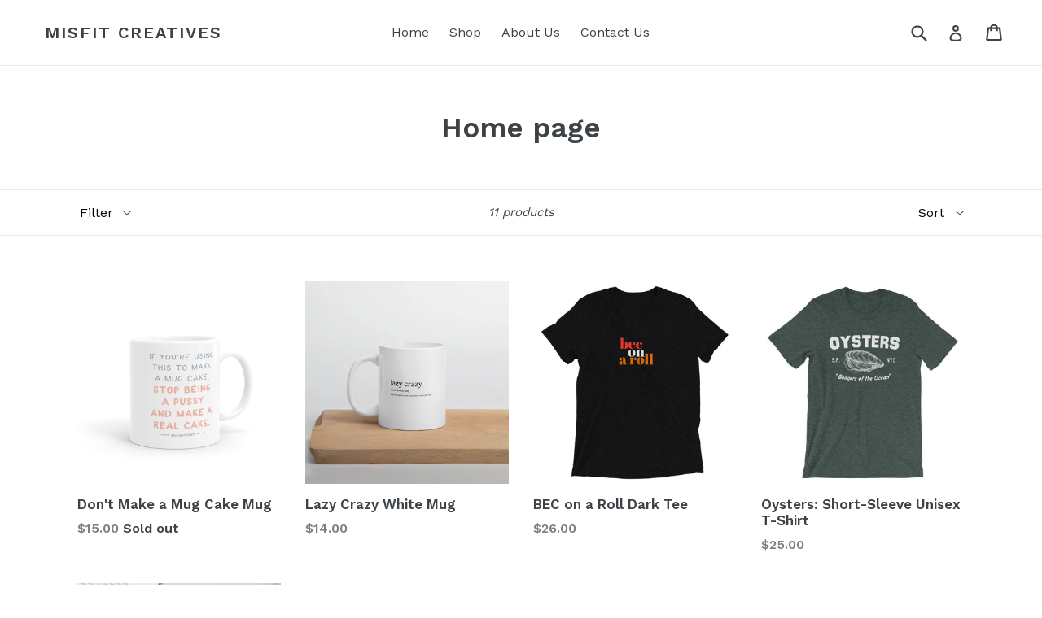

--- FILE ---
content_type: text/html; charset=utf-8
request_url: https://shop.misfitcreatives.com/collections/frontpage
body_size: 17099
content:
<!doctype html>
<!--[if IE 9]> <html class="ie9 no-js" lang="en"> <![endif]-->
<!--[if (gt IE 9)|!(IE)]><!--> <html class="no-js" lang="en"> <!--<![endif]-->
<head>
  <meta charset="utf-8">
  <meta http-equiv="X-UA-Compatible" content="IE=edge,chrome=1">
  <meta name="viewport" content="width=device-width,initial-scale=1">
  <meta name="theme-color" content="#7796a8">
  <link rel="canonical" href="https://shop.misfitcreatives.com/collections/frontpage">

  

  
  <title>
    Home page
    
    
    
      &ndash; Misfit Creatives
    
  </title>

  

  <!-- /snippets/social-meta-tags.liquid -->




<meta property="og:site_name" content="Misfit Creatives">
<meta property="og:url" content="https://shop.misfitcreatives.com/collections/frontpage">
<meta property="og:title" content="Home page">
<meta property="og:type" content="product.group">
<meta property="og:description" content="Caption templates, hooks, CTA's, and more content helpers. And some funny merch. ">





<meta name="twitter:card" content="summary_large_image">
<meta name="twitter:title" content="Home page">
<meta name="twitter:description" content="Caption templates, hooks, CTA's, and more content helpers. And some funny merch. ">


  <link href="//shop.misfitcreatives.com/cdn/shop/t/1/assets/theme.scss.css?v=53584845972344632911696379300" rel="stylesheet" type="text/css" media="all" />
  

  <link href="//fonts.googleapis.com/css?family=Work+Sans:400,700" rel="stylesheet" type="text/css" media="all" />


  

    <link href="//fonts.googleapis.com/css?family=Work+Sans:600" rel="stylesheet" type="text/css" media="all" />
  



  <script>
    var theme = {
      strings: {
        addToCart: "Add to cart",
        soldOut: "Sold out",
        unavailable: "Unavailable",
        showMore: "Show More",
        showLess: "Show Less",
        addressError: "Error looking up that address",
        addressNoResults: "No results for that address",
        addressQueryLimit: "You have exceeded the Google API usage limit. Consider upgrading to a \u003ca href=\"https:\/\/developers.google.com\/maps\/premium\/usage-limits\"\u003ePremium Plan\u003c\/a\u003e.",
        authError: "There was a problem authenticating your Google Maps account."
      },
      moneyFormat: "${{amount}}"
    }

    document.documentElement.className = document.documentElement.className.replace('no-js', 'js');
  </script>

  <!--[if (lte IE 9) ]><script src="//shop.misfitcreatives.com/cdn/shop/t/1/assets/match-media.min.js?v=22265819453975888031521030166" type="text/javascript"></script><![endif]-->

  

  <!--[if (gt IE 9)|!(IE)]><!--><script src="//shop.misfitcreatives.com/cdn/shop/t/1/assets/lazysizes.js?v=68441465964607740661521030166" async="async"></script><!--<![endif]-->
  <!--[if lte IE 9]><script src="//shop.misfitcreatives.com/cdn/shop/t/1/assets/lazysizes.min.js?v=11"></script><![endif]-->

  <!--[if (gt IE 9)|!(IE)]><!--><script src="//shop.misfitcreatives.com/cdn/shop/t/1/assets/vendor.js?v=136118274122071307521521030167" defer="defer"></script><!--<![endif]-->
  <!--[if lte IE 9]><script src="//shop.misfitcreatives.com/cdn/shop/t/1/assets/vendor.js?v=136118274122071307521521030167"></script><![endif]-->

  <!--[if (gt IE 9)|!(IE)]><!--><script src="//shop.misfitcreatives.com/cdn/shop/t/1/assets/theme.js?v=175072609754299674291521793043" defer="defer"></script><!--<![endif]-->
  <!--[if lte IE 9]><script src="//shop.misfitcreatives.com/cdn/shop/t/1/assets/theme.js?v=175072609754299674291521793043"></script><![endif]-->

  <script>window.performance && window.performance.mark && window.performance.mark('shopify.content_for_header.start');</script><meta id="shopify-digital-wallet" name="shopify-digital-wallet" content="/1207861306/digital_wallets/dialog">
<meta name="shopify-checkout-api-token" content="6d4cacd01c566280c8a5164e1e6a5805">
<meta id="in-context-paypal-metadata" data-shop-id="1207861306" data-venmo-supported="true" data-environment="production" data-locale="en_US" data-paypal-v4="true" data-currency="USD">
<link rel="alternate" type="application/atom+xml" title="Feed" href="/collections/frontpage.atom" />
<link rel="next" href="/collections/frontpage?page=2">
<link rel="alternate" type="application/json+oembed" href="https://shop.misfitcreatives.com/collections/frontpage.oembed">
<script async="async" src="/checkouts/internal/preloads.js?locale=en-US"></script>
<link rel="preconnect" href="https://shop.app" crossorigin="anonymous">
<script async="async" src="https://shop.app/checkouts/internal/preloads.js?locale=en-US&shop_id=1207861306" crossorigin="anonymous"></script>
<script id="apple-pay-shop-capabilities" type="application/json">{"shopId":1207861306,"countryCode":"US","currencyCode":"USD","merchantCapabilities":["supports3DS"],"merchantId":"gid:\/\/shopify\/Shop\/1207861306","merchantName":"Misfit Creatives","requiredBillingContactFields":["postalAddress","email"],"requiredShippingContactFields":["postalAddress","email"],"shippingType":"shipping","supportedNetworks":["visa","masterCard","amex","discover","elo","jcb"],"total":{"type":"pending","label":"Misfit Creatives","amount":"1.00"},"shopifyPaymentsEnabled":true,"supportsSubscriptions":true}</script>
<script id="shopify-features" type="application/json">{"accessToken":"6d4cacd01c566280c8a5164e1e6a5805","betas":["rich-media-storefront-analytics"],"domain":"shop.misfitcreatives.com","predictiveSearch":true,"shopId":1207861306,"locale":"en"}</script>
<script>var Shopify = Shopify || {};
Shopify.shop = "skinnypig.myshopify.com";
Shopify.locale = "en";
Shopify.currency = {"active":"USD","rate":"1.0"};
Shopify.country = "US";
Shopify.theme = {"name":"Debut","id":12452331578,"schema_name":"Debut","schema_version":"2.2.1","theme_store_id":796,"role":"main"};
Shopify.theme.handle = "null";
Shopify.theme.style = {"id":null,"handle":null};
Shopify.cdnHost = "shop.misfitcreatives.com/cdn";
Shopify.routes = Shopify.routes || {};
Shopify.routes.root = "/";</script>
<script type="module">!function(o){(o.Shopify=o.Shopify||{}).modules=!0}(window);</script>
<script>!function(o){function n(){var o=[];function n(){o.push(Array.prototype.slice.apply(arguments))}return n.q=o,n}var t=o.Shopify=o.Shopify||{};t.loadFeatures=n(),t.autoloadFeatures=n()}(window);</script>
<script>
  window.ShopifyPay = window.ShopifyPay || {};
  window.ShopifyPay.apiHost = "shop.app\/pay";
  window.ShopifyPay.redirectState = null;
</script>
<script id="shop-js-analytics" type="application/json">{"pageType":"collection"}</script>
<script defer="defer" async type="module" src="//shop.misfitcreatives.com/cdn/shopifycloud/shop-js/modules/v2/client.init-shop-cart-sync_WVOgQShq.en.esm.js"></script>
<script defer="defer" async type="module" src="//shop.misfitcreatives.com/cdn/shopifycloud/shop-js/modules/v2/chunk.common_C_13GLB1.esm.js"></script>
<script defer="defer" async type="module" src="//shop.misfitcreatives.com/cdn/shopifycloud/shop-js/modules/v2/chunk.modal_CLfMGd0m.esm.js"></script>
<script type="module">
  await import("//shop.misfitcreatives.com/cdn/shopifycloud/shop-js/modules/v2/client.init-shop-cart-sync_WVOgQShq.en.esm.js");
await import("//shop.misfitcreatives.com/cdn/shopifycloud/shop-js/modules/v2/chunk.common_C_13GLB1.esm.js");
await import("//shop.misfitcreatives.com/cdn/shopifycloud/shop-js/modules/v2/chunk.modal_CLfMGd0m.esm.js");

  window.Shopify.SignInWithShop?.initShopCartSync?.({"fedCMEnabled":true,"windoidEnabled":true});

</script>
<script>
  window.Shopify = window.Shopify || {};
  if (!window.Shopify.featureAssets) window.Shopify.featureAssets = {};
  window.Shopify.featureAssets['shop-js'] = {"shop-cart-sync":["modules/v2/client.shop-cart-sync_DuR37GeY.en.esm.js","modules/v2/chunk.common_C_13GLB1.esm.js","modules/v2/chunk.modal_CLfMGd0m.esm.js"],"init-fed-cm":["modules/v2/client.init-fed-cm_BucUoe6W.en.esm.js","modules/v2/chunk.common_C_13GLB1.esm.js","modules/v2/chunk.modal_CLfMGd0m.esm.js"],"shop-toast-manager":["modules/v2/client.shop-toast-manager_B0JfrpKj.en.esm.js","modules/v2/chunk.common_C_13GLB1.esm.js","modules/v2/chunk.modal_CLfMGd0m.esm.js"],"init-shop-cart-sync":["modules/v2/client.init-shop-cart-sync_WVOgQShq.en.esm.js","modules/v2/chunk.common_C_13GLB1.esm.js","modules/v2/chunk.modal_CLfMGd0m.esm.js"],"shop-button":["modules/v2/client.shop-button_B_U3bv27.en.esm.js","modules/v2/chunk.common_C_13GLB1.esm.js","modules/v2/chunk.modal_CLfMGd0m.esm.js"],"init-windoid":["modules/v2/client.init-windoid_DuP9q_di.en.esm.js","modules/v2/chunk.common_C_13GLB1.esm.js","modules/v2/chunk.modal_CLfMGd0m.esm.js"],"shop-cash-offers":["modules/v2/client.shop-cash-offers_BmULhtno.en.esm.js","modules/v2/chunk.common_C_13GLB1.esm.js","modules/v2/chunk.modal_CLfMGd0m.esm.js"],"pay-button":["modules/v2/client.pay-button_CrPSEbOK.en.esm.js","modules/v2/chunk.common_C_13GLB1.esm.js","modules/v2/chunk.modal_CLfMGd0m.esm.js"],"init-customer-accounts":["modules/v2/client.init-customer-accounts_jNk9cPYQ.en.esm.js","modules/v2/client.shop-login-button_DJ5ldayH.en.esm.js","modules/v2/chunk.common_C_13GLB1.esm.js","modules/v2/chunk.modal_CLfMGd0m.esm.js"],"avatar":["modules/v2/client.avatar_BTnouDA3.en.esm.js"],"checkout-modal":["modules/v2/client.checkout-modal_pBPyh9w8.en.esm.js","modules/v2/chunk.common_C_13GLB1.esm.js","modules/v2/chunk.modal_CLfMGd0m.esm.js"],"init-shop-for-new-customer-accounts":["modules/v2/client.init-shop-for-new-customer-accounts_BUoCy7a5.en.esm.js","modules/v2/client.shop-login-button_DJ5ldayH.en.esm.js","modules/v2/chunk.common_C_13GLB1.esm.js","modules/v2/chunk.modal_CLfMGd0m.esm.js"],"init-customer-accounts-sign-up":["modules/v2/client.init-customer-accounts-sign-up_CnczCz9H.en.esm.js","modules/v2/client.shop-login-button_DJ5ldayH.en.esm.js","modules/v2/chunk.common_C_13GLB1.esm.js","modules/v2/chunk.modal_CLfMGd0m.esm.js"],"init-shop-email-lookup-coordinator":["modules/v2/client.init-shop-email-lookup-coordinator_CzjY5t9o.en.esm.js","modules/v2/chunk.common_C_13GLB1.esm.js","modules/v2/chunk.modal_CLfMGd0m.esm.js"],"shop-follow-button":["modules/v2/client.shop-follow-button_CsYC63q7.en.esm.js","modules/v2/chunk.common_C_13GLB1.esm.js","modules/v2/chunk.modal_CLfMGd0m.esm.js"],"shop-login-button":["modules/v2/client.shop-login-button_DJ5ldayH.en.esm.js","modules/v2/chunk.common_C_13GLB1.esm.js","modules/v2/chunk.modal_CLfMGd0m.esm.js"],"shop-login":["modules/v2/client.shop-login_B9ccPdmx.en.esm.js","modules/v2/chunk.common_C_13GLB1.esm.js","modules/v2/chunk.modal_CLfMGd0m.esm.js"],"lead-capture":["modules/v2/client.lead-capture_D0K_KgYb.en.esm.js","modules/v2/chunk.common_C_13GLB1.esm.js","modules/v2/chunk.modal_CLfMGd0m.esm.js"],"payment-terms":["modules/v2/client.payment-terms_BWmiNN46.en.esm.js","modules/v2/chunk.common_C_13GLB1.esm.js","modules/v2/chunk.modal_CLfMGd0m.esm.js"]};
</script>
<script>(function() {
  var isLoaded = false;
  function asyncLoad() {
    if (isLoaded) return;
    isLoaded = true;
    var urls = ["\/\/cdn.shopify.com\/proxy\/33693bf93c40f228a85e36badcdf710f41cf845d299e44ccfacb7792beb6f4be\/static.cdn.printful.com\/static\/js\/external\/shopify-product-customizer.js?v=0.28\u0026shop=skinnypig.myshopify.com\u0026sp-cache-control=cHVibGljLCBtYXgtYWdlPTkwMA"];
    for (var i = 0; i < urls.length; i++) {
      var s = document.createElement('script');
      s.type = 'text/javascript';
      s.async = true;
      s.src = urls[i];
      var x = document.getElementsByTagName('script')[0];
      x.parentNode.insertBefore(s, x);
    }
  };
  if(window.attachEvent) {
    window.attachEvent('onload', asyncLoad);
  } else {
    window.addEventListener('load', asyncLoad, false);
  }
})();</script>
<script id="__st">var __st={"a":1207861306,"offset":-18000,"reqid":"0eeac560-6606-4e33-91bf-fd818cbe9214-1769709599","pageurl":"shop.misfitcreatives.com\/collections\/frontpage","u":"7712d2fbf91c","p":"collection","rtyp":"collection","rid":32377831482};</script>
<script>window.ShopifyPaypalV4VisibilityTracking = true;</script>
<script id="captcha-bootstrap">!function(){'use strict';const t='contact',e='account',n='new_comment',o=[[t,t],['blogs',n],['comments',n],[t,'customer']],c=[[e,'customer_login'],[e,'guest_login'],[e,'recover_customer_password'],[e,'create_customer']],r=t=>t.map((([t,e])=>`form[action*='/${t}']:not([data-nocaptcha='true']) input[name='form_type'][value='${e}']`)).join(','),a=t=>()=>t?[...document.querySelectorAll(t)].map((t=>t.form)):[];function s(){const t=[...o],e=r(t);return a(e)}const i='password',u='form_key',d=['recaptcha-v3-token','g-recaptcha-response','h-captcha-response',i],f=()=>{try{return window.sessionStorage}catch{return}},m='__shopify_v',_=t=>t.elements[u];function p(t,e,n=!1){try{const o=window.sessionStorage,c=JSON.parse(o.getItem(e)),{data:r}=function(t){const{data:e,action:n}=t;return t[m]||n?{data:e,action:n}:{data:t,action:n}}(c);for(const[e,n]of Object.entries(r))t.elements[e]&&(t.elements[e].value=n);n&&o.removeItem(e)}catch(o){console.error('form repopulation failed',{error:o})}}const l='form_type',E='cptcha';function T(t){t.dataset[E]=!0}const w=window,h=w.document,L='Shopify',v='ce_forms',y='captcha';let A=!1;((t,e)=>{const n=(g='f06e6c50-85a8-45c8-87d0-21a2b65856fe',I='https://cdn.shopify.com/shopifycloud/storefront-forms-hcaptcha/ce_storefront_forms_captcha_hcaptcha.v1.5.2.iife.js',D={infoText:'Protected by hCaptcha',privacyText:'Privacy',termsText:'Terms'},(t,e,n)=>{const o=w[L][v],c=o.bindForm;if(c)return c(t,g,e,D).then(n);var r;o.q.push([[t,g,e,D],n]),r=I,A||(h.body.append(Object.assign(h.createElement('script'),{id:'captcha-provider',async:!0,src:r})),A=!0)});var g,I,D;w[L]=w[L]||{},w[L][v]=w[L][v]||{},w[L][v].q=[],w[L][y]=w[L][y]||{},w[L][y].protect=function(t,e){n(t,void 0,e),T(t)},Object.freeze(w[L][y]),function(t,e,n,w,h,L){const[v,y,A,g]=function(t,e,n){const i=e?o:[],u=t?c:[],d=[...i,...u],f=r(d),m=r(i),_=r(d.filter((([t,e])=>n.includes(e))));return[a(f),a(m),a(_),s()]}(w,h,L),I=t=>{const e=t.target;return e instanceof HTMLFormElement?e:e&&e.form},D=t=>v().includes(t);t.addEventListener('submit',(t=>{const e=I(t);if(!e)return;const n=D(e)&&!e.dataset.hcaptchaBound&&!e.dataset.recaptchaBound,o=_(e),c=g().includes(e)&&(!o||!o.value);(n||c)&&t.preventDefault(),c&&!n&&(function(t){try{if(!f())return;!function(t){const e=f();if(!e)return;const n=_(t);if(!n)return;const o=n.value;o&&e.removeItem(o)}(t);const e=Array.from(Array(32),(()=>Math.random().toString(36)[2])).join('');!function(t,e){_(t)||t.append(Object.assign(document.createElement('input'),{type:'hidden',name:u})),t.elements[u].value=e}(t,e),function(t,e){const n=f();if(!n)return;const o=[...t.querySelectorAll(`input[type='${i}']`)].map((({name:t})=>t)),c=[...d,...o],r={};for(const[a,s]of new FormData(t).entries())c.includes(a)||(r[a]=s);n.setItem(e,JSON.stringify({[m]:1,action:t.action,data:r}))}(t,e)}catch(e){console.error('failed to persist form',e)}}(e),e.submit())}));const S=(t,e)=>{t&&!t.dataset[E]&&(n(t,e.some((e=>e===t))),T(t))};for(const o of['focusin','change'])t.addEventListener(o,(t=>{const e=I(t);D(e)&&S(e,y())}));const B=e.get('form_key'),M=e.get(l),P=B&&M;t.addEventListener('DOMContentLoaded',(()=>{const t=y();if(P)for(const e of t)e.elements[l].value===M&&p(e,B);[...new Set([...A(),...v().filter((t=>'true'===t.dataset.shopifyCaptcha))])].forEach((e=>S(e,t)))}))}(h,new URLSearchParams(w.location.search),n,t,e,['guest_login'])})(!0,!0)}();</script>
<script integrity="sha256-4kQ18oKyAcykRKYeNunJcIwy7WH5gtpwJnB7kiuLZ1E=" data-source-attribution="shopify.loadfeatures" defer="defer" src="//shop.misfitcreatives.com/cdn/shopifycloud/storefront/assets/storefront/load_feature-a0a9edcb.js" crossorigin="anonymous"></script>
<script crossorigin="anonymous" defer="defer" src="//shop.misfitcreatives.com/cdn/shopifycloud/storefront/assets/shopify_pay/storefront-65b4c6d7.js?v=20250812"></script>
<script data-source-attribution="shopify.dynamic_checkout.dynamic.init">var Shopify=Shopify||{};Shopify.PaymentButton=Shopify.PaymentButton||{isStorefrontPortableWallets:!0,init:function(){window.Shopify.PaymentButton.init=function(){};var t=document.createElement("script");t.src="https://shop.misfitcreatives.com/cdn/shopifycloud/portable-wallets/latest/portable-wallets.en.js",t.type="module",document.head.appendChild(t)}};
</script>
<script data-source-attribution="shopify.dynamic_checkout.buyer_consent">
  function portableWalletsHideBuyerConsent(e){var t=document.getElementById("shopify-buyer-consent"),n=document.getElementById("shopify-subscription-policy-button");t&&n&&(t.classList.add("hidden"),t.setAttribute("aria-hidden","true"),n.removeEventListener("click",e))}function portableWalletsShowBuyerConsent(e){var t=document.getElementById("shopify-buyer-consent"),n=document.getElementById("shopify-subscription-policy-button");t&&n&&(t.classList.remove("hidden"),t.removeAttribute("aria-hidden"),n.addEventListener("click",e))}window.Shopify?.PaymentButton&&(window.Shopify.PaymentButton.hideBuyerConsent=portableWalletsHideBuyerConsent,window.Shopify.PaymentButton.showBuyerConsent=portableWalletsShowBuyerConsent);
</script>
<script data-source-attribution="shopify.dynamic_checkout.cart.bootstrap">document.addEventListener("DOMContentLoaded",(function(){function t(){return document.querySelector("shopify-accelerated-checkout-cart, shopify-accelerated-checkout")}if(t())Shopify.PaymentButton.init();else{new MutationObserver((function(e,n){t()&&(Shopify.PaymentButton.init(),n.disconnect())})).observe(document.body,{childList:!0,subtree:!0})}}));
</script>
<link id="shopify-accelerated-checkout-styles" rel="stylesheet" media="screen" href="https://shop.misfitcreatives.com/cdn/shopifycloud/portable-wallets/latest/accelerated-checkout-backwards-compat.css" crossorigin="anonymous">
<style id="shopify-accelerated-checkout-cart">
        #shopify-buyer-consent {
  margin-top: 1em;
  display: inline-block;
  width: 100%;
}

#shopify-buyer-consent.hidden {
  display: none;
}

#shopify-subscription-policy-button {
  background: none;
  border: none;
  padding: 0;
  text-decoration: underline;
  font-size: inherit;
  cursor: pointer;
}

#shopify-subscription-policy-button::before {
  box-shadow: none;
}

      </style>

<script>window.performance && window.performance.mark && window.performance.mark('shopify.content_for_header.end');</script>
<link href="https://monorail-edge.shopifysvc.com" rel="dns-prefetch">
<script>(function(){if ("sendBeacon" in navigator && "performance" in window) {try {var session_token_from_headers = performance.getEntriesByType('navigation')[0].serverTiming.find(x => x.name == '_s').description;} catch {var session_token_from_headers = undefined;}var session_cookie_matches = document.cookie.match(/_shopify_s=([^;]*)/);var session_token_from_cookie = session_cookie_matches && session_cookie_matches.length === 2 ? session_cookie_matches[1] : "";var session_token = session_token_from_headers || session_token_from_cookie || "";function handle_abandonment_event(e) {var entries = performance.getEntries().filter(function(entry) {return /monorail-edge.shopifysvc.com/.test(entry.name);});if (!window.abandonment_tracked && entries.length === 0) {window.abandonment_tracked = true;var currentMs = Date.now();var navigation_start = performance.timing.navigationStart;var payload = {shop_id: 1207861306,url: window.location.href,navigation_start,duration: currentMs - navigation_start,session_token,page_type: "collection"};window.navigator.sendBeacon("https://monorail-edge.shopifysvc.com/v1/produce", JSON.stringify({schema_id: "online_store_buyer_site_abandonment/1.1",payload: payload,metadata: {event_created_at_ms: currentMs,event_sent_at_ms: currentMs}}));}}window.addEventListener('pagehide', handle_abandonment_event);}}());</script>
<script id="web-pixels-manager-setup">(function e(e,d,r,n,o){if(void 0===o&&(o={}),!Boolean(null===(a=null===(i=window.Shopify)||void 0===i?void 0:i.analytics)||void 0===a?void 0:a.replayQueue)){var i,a;window.Shopify=window.Shopify||{};var t=window.Shopify;t.analytics=t.analytics||{};var s=t.analytics;s.replayQueue=[],s.publish=function(e,d,r){return s.replayQueue.push([e,d,r]),!0};try{self.performance.mark("wpm:start")}catch(e){}var l=function(){var e={modern:/Edge?\/(1{2}[4-9]|1[2-9]\d|[2-9]\d{2}|\d{4,})\.\d+(\.\d+|)|Firefox\/(1{2}[4-9]|1[2-9]\d|[2-9]\d{2}|\d{4,})\.\d+(\.\d+|)|Chrom(ium|e)\/(9{2}|\d{3,})\.\d+(\.\d+|)|(Maci|X1{2}).+ Version\/(15\.\d+|(1[6-9]|[2-9]\d|\d{3,})\.\d+)([,.]\d+|)( \(\w+\)|)( Mobile\/\w+|) Safari\/|Chrome.+OPR\/(9{2}|\d{3,})\.\d+\.\d+|(CPU[ +]OS|iPhone[ +]OS|CPU[ +]iPhone|CPU IPhone OS|CPU iPad OS)[ +]+(15[._]\d+|(1[6-9]|[2-9]\d|\d{3,})[._]\d+)([._]\d+|)|Android:?[ /-](13[3-9]|1[4-9]\d|[2-9]\d{2}|\d{4,})(\.\d+|)(\.\d+|)|Android.+Firefox\/(13[5-9]|1[4-9]\d|[2-9]\d{2}|\d{4,})\.\d+(\.\d+|)|Android.+Chrom(ium|e)\/(13[3-9]|1[4-9]\d|[2-9]\d{2}|\d{4,})\.\d+(\.\d+|)|SamsungBrowser\/([2-9]\d|\d{3,})\.\d+/,legacy:/Edge?\/(1[6-9]|[2-9]\d|\d{3,})\.\d+(\.\d+|)|Firefox\/(5[4-9]|[6-9]\d|\d{3,})\.\d+(\.\d+|)|Chrom(ium|e)\/(5[1-9]|[6-9]\d|\d{3,})\.\d+(\.\d+|)([\d.]+$|.*Safari\/(?![\d.]+ Edge\/[\d.]+$))|(Maci|X1{2}).+ Version\/(10\.\d+|(1[1-9]|[2-9]\d|\d{3,})\.\d+)([,.]\d+|)( \(\w+\)|)( Mobile\/\w+|) Safari\/|Chrome.+OPR\/(3[89]|[4-9]\d|\d{3,})\.\d+\.\d+|(CPU[ +]OS|iPhone[ +]OS|CPU[ +]iPhone|CPU IPhone OS|CPU iPad OS)[ +]+(10[._]\d+|(1[1-9]|[2-9]\d|\d{3,})[._]\d+)([._]\d+|)|Android:?[ /-](13[3-9]|1[4-9]\d|[2-9]\d{2}|\d{4,})(\.\d+|)(\.\d+|)|Mobile Safari.+OPR\/([89]\d|\d{3,})\.\d+\.\d+|Android.+Firefox\/(13[5-9]|1[4-9]\d|[2-9]\d{2}|\d{4,})\.\d+(\.\d+|)|Android.+Chrom(ium|e)\/(13[3-9]|1[4-9]\d|[2-9]\d{2}|\d{4,})\.\d+(\.\d+|)|Android.+(UC? ?Browser|UCWEB|U3)[ /]?(15\.([5-9]|\d{2,})|(1[6-9]|[2-9]\d|\d{3,})\.\d+)\.\d+|SamsungBrowser\/(5\.\d+|([6-9]|\d{2,})\.\d+)|Android.+MQ{2}Browser\/(14(\.(9|\d{2,})|)|(1[5-9]|[2-9]\d|\d{3,})(\.\d+|))(\.\d+|)|K[Aa][Ii]OS\/(3\.\d+|([4-9]|\d{2,})\.\d+)(\.\d+|)/},d=e.modern,r=e.legacy,n=navigator.userAgent;return n.match(d)?"modern":n.match(r)?"legacy":"unknown"}(),u="modern"===l?"modern":"legacy",c=(null!=n?n:{modern:"",legacy:""})[u],f=function(e){return[e.baseUrl,"/wpm","/b",e.hashVersion,"modern"===e.buildTarget?"m":"l",".js"].join("")}({baseUrl:d,hashVersion:r,buildTarget:u}),m=function(e){var d=e.version,r=e.bundleTarget,n=e.surface,o=e.pageUrl,i=e.monorailEndpoint;return{emit:function(e){var a=e.status,t=e.errorMsg,s=(new Date).getTime(),l=JSON.stringify({metadata:{event_sent_at_ms:s},events:[{schema_id:"web_pixels_manager_load/3.1",payload:{version:d,bundle_target:r,page_url:o,status:a,surface:n,error_msg:t},metadata:{event_created_at_ms:s}}]});if(!i)return console&&console.warn&&console.warn("[Web Pixels Manager] No Monorail endpoint provided, skipping logging."),!1;try{return self.navigator.sendBeacon.bind(self.navigator)(i,l)}catch(e){}var u=new XMLHttpRequest;try{return u.open("POST",i,!0),u.setRequestHeader("Content-Type","text/plain"),u.send(l),!0}catch(e){return console&&console.warn&&console.warn("[Web Pixels Manager] Got an unhandled error while logging to Monorail."),!1}}}}({version:r,bundleTarget:l,surface:e.surface,pageUrl:self.location.href,monorailEndpoint:e.monorailEndpoint});try{o.browserTarget=l,function(e){var d=e.src,r=e.async,n=void 0===r||r,o=e.onload,i=e.onerror,a=e.sri,t=e.scriptDataAttributes,s=void 0===t?{}:t,l=document.createElement("script"),u=document.querySelector("head"),c=document.querySelector("body");if(l.async=n,l.src=d,a&&(l.integrity=a,l.crossOrigin="anonymous"),s)for(var f in s)if(Object.prototype.hasOwnProperty.call(s,f))try{l.dataset[f]=s[f]}catch(e){}if(o&&l.addEventListener("load",o),i&&l.addEventListener("error",i),u)u.appendChild(l);else{if(!c)throw new Error("Did not find a head or body element to append the script");c.appendChild(l)}}({src:f,async:!0,onload:function(){if(!function(){var e,d;return Boolean(null===(d=null===(e=window.Shopify)||void 0===e?void 0:e.analytics)||void 0===d?void 0:d.initialized)}()){var d=window.webPixelsManager.init(e)||void 0;if(d){var r=window.Shopify.analytics;r.replayQueue.forEach((function(e){var r=e[0],n=e[1],o=e[2];d.publishCustomEvent(r,n,o)})),r.replayQueue=[],r.publish=d.publishCustomEvent,r.visitor=d.visitor,r.initialized=!0}}},onerror:function(){return m.emit({status:"failed",errorMsg:"".concat(f," has failed to load")})},sri:function(e){var d=/^sha384-[A-Za-z0-9+/=]+$/;return"string"==typeof e&&d.test(e)}(c)?c:"",scriptDataAttributes:o}),m.emit({status:"loading"})}catch(e){m.emit({status:"failed",errorMsg:(null==e?void 0:e.message)||"Unknown error"})}}})({shopId: 1207861306,storefrontBaseUrl: "https://shop.misfitcreatives.com",extensionsBaseUrl: "https://extensions.shopifycdn.com/cdn/shopifycloud/web-pixels-manager",monorailEndpoint: "https://monorail-edge.shopifysvc.com/unstable/produce_batch",surface: "storefront-renderer",enabledBetaFlags: ["2dca8a86"],webPixelsConfigList: [{"id":"shopify-app-pixel","configuration":"{}","eventPayloadVersion":"v1","runtimeContext":"STRICT","scriptVersion":"0450","apiClientId":"shopify-pixel","type":"APP","privacyPurposes":["ANALYTICS","MARKETING"]},{"id":"shopify-custom-pixel","eventPayloadVersion":"v1","runtimeContext":"LAX","scriptVersion":"0450","apiClientId":"shopify-pixel","type":"CUSTOM","privacyPurposes":["ANALYTICS","MARKETING"]}],isMerchantRequest: false,initData: {"shop":{"name":"Misfit Creatives","paymentSettings":{"currencyCode":"USD"},"myshopifyDomain":"skinnypig.myshopify.com","countryCode":"US","storefrontUrl":"https:\/\/shop.misfitcreatives.com"},"customer":null,"cart":null,"checkout":null,"productVariants":[],"purchasingCompany":null},},"https://shop.misfitcreatives.com/cdn","1d2a099fw23dfb22ep557258f5m7a2edbae",{"modern":"","legacy":""},{"shopId":"1207861306","storefrontBaseUrl":"https:\/\/shop.misfitcreatives.com","extensionBaseUrl":"https:\/\/extensions.shopifycdn.com\/cdn\/shopifycloud\/web-pixels-manager","surface":"storefront-renderer","enabledBetaFlags":"[\"2dca8a86\"]","isMerchantRequest":"false","hashVersion":"1d2a099fw23dfb22ep557258f5m7a2edbae","publish":"custom","events":"[[\"page_viewed\",{}],[\"collection_viewed\",{\"collection\":{\"id\":\"32377831482\",\"title\":\"Home page\",\"productVariants\":[{\"price\":{\"amount\":15.0,\"currencyCode\":\"USD\"},\"product\":{\"title\":\"Don't Make a Mug Cake Mug\",\"vendor\":\"SkinnyPig\",\"id\":\"2197733507130\",\"untranslatedTitle\":\"Don't Make a Mug Cake Mug\",\"url\":\"\/products\/dont-make-a-mug-cake-mug\",\"type\":\"\"},\"id\":\"22048600424506\",\"image\":{\"src\":\"\/\/shop.misfitcreatives.com\/cdn\/shop\/products\/mockup-51d0e3c8.jpg?v=1543551707\"},\"sku\":\"2903139\",\"title\":\"11oz\",\"untranslatedTitle\":\"11oz\"},{\"price\":{\"amount\":14.0,\"currencyCode\":\"USD\"},\"product\":{\"title\":\"Lazy Crazy White Mug\",\"vendor\":\"Misfit Creatives\",\"id\":\"7181156155444\",\"untranslatedTitle\":\"Lazy Crazy White Mug\",\"url\":\"\/products\/lazy-crazy-white-mug\",\"type\":\"\"},\"id\":\"41383315210292\",\"image\":{\"src\":\"\/\/shop.misfitcreatives.com\/cdn\/shop\/files\/white-glossy-mug-white-11-oz-cutting-board-655aa38320e71.jpg?v=1700438924\"},\"sku\":\"9002954_1320\",\"title\":\"11 oz\",\"untranslatedTitle\":\"11 oz\"},{\"price\":{\"amount\":26.0,\"currencyCode\":\"USD\"},\"product\":{\"title\":\"BEC on a Roll Dark Tee\",\"vendor\":\"Misfit Creatives\",\"id\":\"7181150584884\",\"untranslatedTitle\":\"BEC on a Roll Dark Tee\",\"url\":\"\/products\/becspk-black-tee\",\"type\":\"\"},\"id\":\"41383292600372\",\"image\":{\"src\":\"\/\/shop.misfitcreatives.com\/cdn\/shop\/files\/unisex-tri-blend-t-shirt-solid-black-triblend-front-658b761eb0092.jpg?v=1703638567\"},\"sku\":\"7565760_6584\",\"title\":\"XS\",\"untranslatedTitle\":\"XS\"},{\"price\":{\"amount\":25.0,\"currencyCode\":\"USD\"},\"product\":{\"title\":\"Oysters: Short-Sleeve Unisex T-Shirt\",\"vendor\":\"SkinnyPig\",\"id\":\"2154006675514\",\"untranslatedTitle\":\"Oysters: Short-Sleeve Unisex T-Shirt\",\"url\":\"\/products\/oysters-short-sleeve-unisex-t-shirt\",\"type\":\"\"},\"id\":\"21665147912250\",\"image\":{\"src\":\"\/\/shop.misfitcreatives.com\/cdn\/shop\/products\/mockup-7f8c23bd.jpg?v=1542578391\"},\"sku\":\"5233363\",\"title\":\"Heather Forest \/ S\",\"untranslatedTitle\":\"Heather Forest \/ S\"},{\"price\":{\"amount\":19.5,\"currencyCode\":\"USD\"},\"product\":{\"title\":\"Reframe Tough Case for iPhone®\",\"vendor\":\"Misfit Creatives\",\"id\":\"7182764081204\",\"untranslatedTitle\":\"Reframe Tough Case for iPhone®\",\"url\":\"\/products\/reframe-tough-case-for-iphone%C2%AE\",\"type\":\"\"},\"id\":\"41391038496820\",\"image\":{\"src\":\"\/\/shop.misfitcreatives.com\/cdn\/shop\/files\/tough-case-for-iphone-glossy-iphone-11-front-655e383d077f8.jpg?v=1700673619\"},\"sku\":\"6623776_15381\",\"title\":\"iPhone 11\",\"untranslatedTitle\":\"iPhone 11\"},{\"price\":{\"amount\":42.0,\"currencyCode\":\"USD\"},\"product\":{\"title\":\"BEC on a Roll Crop Hoodie\",\"vendor\":\"Misfit Creatives\",\"id\":\"7182753202228\",\"untranslatedTitle\":\"BEC on a Roll Crop Hoodie\",\"url\":\"\/products\/bec-crop-hoodie\",\"type\":\"\"},\"id\":\"41390994489396\",\"image\":{\"src\":\"\/\/shop.misfitcreatives.com\/cdn\/shop\/files\/womens-cropped-hoodie-black-front-655e310c40f63.jpg?v=1700671763\"},\"sku\":\"7841868_9633\",\"title\":\"S\",\"untranslatedTitle\":\"S\"},{\"price\":{\"amount\":23.0,\"currencyCode\":\"USD\"},\"product\":{\"title\":\"BEC on a Roll White Tee\",\"vendor\":\"Misfit Creatives\",\"id\":\"7181150715956\",\"untranslatedTitle\":\"BEC on a Roll White Tee\",\"url\":\"\/products\/becspk-white-tee\",\"type\":\"\"},\"id\":\"41383292993588\",\"image\":{\"src\":\"\/\/shop.misfitcreatives.com\/cdn\/shop\/files\/unisex-tri-blend-t-shirt-solid-white-triblend-front-658b7716b4e8c.jpg?v=1703638815\"},\"sku\":\"5911149_16792\",\"title\":\"XS\",\"untranslatedTitle\":\"XS\"},{\"price\":{\"amount\":15.0,\"currencyCode\":\"USD\"},\"product\":{\"title\":\"Don't Make a Mug Cake Mug V2\",\"vendor\":\"Misfit Creatives\",\"id\":\"7181144948788\",\"untranslatedTitle\":\"Don't Make a Mug Cake Mug V2\",\"url\":\"\/products\/dont-make-a-mug-cake-mug-1\",\"type\":\"\"},\"id\":\"41383270187060\",\"image\":{\"src\":\"\/\/shop.misfitcreatives.com\/cdn\/shop\/files\/white-glossy-mug-white-11-oz-handle-on-right-655a7804652db.jpg?v=1700427789\"},\"sku\":\"3692264_1320\",\"title\":\"11 oz\",\"untranslatedTitle\":\"11 oz\"}]}}]]"});</script><script>
  window.ShopifyAnalytics = window.ShopifyAnalytics || {};
  window.ShopifyAnalytics.meta = window.ShopifyAnalytics.meta || {};
  window.ShopifyAnalytics.meta.currency = 'USD';
  var meta = {"products":[{"id":2197733507130,"gid":"gid:\/\/shopify\/Product\/2197733507130","vendor":"SkinnyPig","type":"","handle":"dont-make-a-mug-cake-mug","variants":[{"id":22048600424506,"price":1500,"name":"Don't Make a Mug Cake Mug - 11oz","public_title":"11oz","sku":"2903139"},{"id":22048600555578,"price":1700,"name":"Don't Make a Mug Cake Mug - 15oz","public_title":"15oz","sku":"3496151"}],"remote":false},{"id":7181156155444,"gid":"gid:\/\/shopify\/Product\/7181156155444","vendor":"Misfit Creatives","type":"","handle":"lazy-crazy-white-mug","variants":[{"id":41383315210292,"price":1400,"name":"Lazy Crazy White Mug - 11 oz","public_title":"11 oz","sku":"9002954_1320"},{"id":41383315243060,"price":1600,"name":"Lazy Crazy White Mug - 15 oz","public_title":"15 oz","sku":"9002954_4830"}],"remote":false},{"id":7181150584884,"gid":"gid:\/\/shopify\/Product\/7181150584884","vendor":"Misfit Creatives","type":"","handle":"becspk-black-tee","variants":[{"id":41383292600372,"price":2600,"name":"BEC on a Roll Dark Tee - XS","public_title":"XS","sku":"7565760_6584"},{"id":41383292633140,"price":2600,"name":"BEC on a Roll Dark Tee - S","public_title":"S","sku":"7565760_6585"},{"id":41383292665908,"price":2600,"name":"BEC on a Roll Dark Tee - M","public_title":"M","sku":"7565760_6586"},{"id":41383292698676,"price":2600,"name":"BEC on a Roll Dark Tee - L","public_title":"L","sku":"7565760_6587"},{"id":41383292731444,"price":2600,"name":"BEC on a Roll Dark Tee - XL","public_title":"XL","sku":"7565760_6588"},{"id":41383292764212,"price":2800,"name":"BEC on a Roll Dark Tee - 2XL","public_title":"2XL","sku":"7565760_6589"},{"id":41383292796980,"price":3000,"name":"BEC on a Roll Dark Tee - 3XL","public_title":"3XL","sku":"7565760_6590"}],"remote":false},{"id":2154006675514,"gid":"gid:\/\/shopify\/Product\/2154006675514","vendor":"SkinnyPig","type":"","handle":"oysters-short-sleeve-unisex-t-shirt","variants":[{"id":21665147912250,"price":2500,"name":"Oysters: Short-Sleeve Unisex T-Shirt - Heather Forest \/ S","public_title":"Heather Forest \/ S","sku":"5233363"},{"id":21665147945018,"price":2500,"name":"Oysters: Short-Sleeve Unisex T-Shirt - Heather Forest \/ M","public_title":"Heather Forest \/ M","sku":"1320266"},{"id":21665147977786,"price":2500,"name":"Oysters: Short-Sleeve Unisex T-Shirt - Heather Forest \/ L","public_title":"Heather Forest \/ L","sku":"2439649"},{"id":21665148010554,"price":2500,"name":"Oysters: Short-Sleeve Unisex T-Shirt - Heather Forest \/ XL","public_title":"Heather Forest \/ XL","sku":"9011617"},{"id":21665148043322,"price":2800,"name":"Oysters: Short-Sleeve Unisex T-Shirt - Heather Forest \/ 2XL","public_title":"Heather Forest \/ 2XL","sku":"9966740"},{"id":21665148076090,"price":2800,"name":"Oysters: Short-Sleeve Unisex T-Shirt - Heather Forest \/ 3XL","public_title":"Heather Forest \/ 3XL","sku":"4774990"},{"id":21665148108858,"price":2800,"name":"Oysters: Short-Sleeve Unisex T-Shirt - Heather Forest \/ 4XL","public_title":"Heather Forest \/ 4XL","sku":"9262843"},{"id":21665148141626,"price":2500,"name":"Oysters: Short-Sleeve Unisex T-Shirt - Heather Midnight Navy \/ XS","public_title":"Heather Midnight Navy \/ XS","sku":"2971605"},{"id":21665148174394,"price":2500,"name":"Oysters: Short-Sleeve Unisex T-Shirt - Heather Midnight Navy \/ S","public_title":"Heather Midnight Navy \/ S","sku":"4650822"},{"id":21665148207162,"price":2500,"name":"Oysters: Short-Sleeve Unisex T-Shirt - Heather Midnight Navy \/ M","public_title":"Heather Midnight Navy \/ M","sku":"5541784"},{"id":21665148239930,"price":2500,"name":"Oysters: Short-Sleeve Unisex T-Shirt - Heather Midnight Navy \/ L","public_title":"Heather Midnight Navy \/ L","sku":"9459130"},{"id":21665148272698,"price":2500,"name":"Oysters: Short-Sleeve Unisex T-Shirt - Heather Midnight Navy \/ XL","public_title":"Heather Midnight Navy \/ XL","sku":"2780987"},{"id":21665148305466,"price":2800,"name":"Oysters: Short-Sleeve Unisex T-Shirt - Heather Midnight Navy \/ 2XL","public_title":"Heather Midnight Navy \/ 2XL","sku":"1973831"},{"id":21665148338234,"price":2800,"name":"Oysters: Short-Sleeve Unisex T-Shirt - Heather Midnight Navy \/ 3XL","public_title":"Heather Midnight Navy \/ 3XL","sku":"9471798"},{"id":21665148371002,"price":2800,"name":"Oysters: Short-Sleeve Unisex T-Shirt - Heather Midnight Navy \/ 4XL","public_title":"Heather Midnight Navy \/ 4XL","sku":"1210070"},{"id":21665444659258,"price":2500,"name":"Oysters: Short-Sleeve Unisex T-Shirt - Deep Heather \/ XS","public_title":"Deep Heather \/ XS","sku":"2291593"},{"id":21665446330426,"price":2500,"name":"Oysters: Short-Sleeve Unisex T-Shirt - Deep Heather \/ S","public_title":"Deep Heather \/ S","sku":"9830780"},{"id":21665446756410,"price":2500,"name":"Oysters: Short-Sleeve Unisex T-Shirt - Deep Heather \/ M","public_title":"Deep Heather \/ M","sku":"8286754"},{"id":21665447182394,"price":2500,"name":"Oysters: Short-Sleeve Unisex T-Shirt - Deep Heather \/ L","public_title":"Deep Heather \/ L","sku":"5326195"},{"id":21665447247930,"price":2500,"name":"Oysters: Short-Sleeve Unisex T-Shirt - Deep Heather \/ XL","public_title":"Deep Heather \/ XL","sku":"6087835"},{"id":21665447313466,"price":2800,"name":"Oysters: Short-Sleeve Unisex T-Shirt - Deep Heather \/ 2XL","public_title":"Deep Heather \/ 2XL","sku":"5450058"},{"id":21665447608378,"price":2800,"name":"Oysters: Short-Sleeve Unisex T-Shirt - Deep Heather \/ 3XL","public_title":"Deep Heather \/ 3XL","sku":"2556947"},{"id":21665447706682,"price":2800,"name":"Oysters: Short-Sleeve Unisex T-Shirt - Deep Heather \/ 4XL","public_title":"Deep Heather \/ 4XL","sku":"9031004"}],"remote":false},{"id":7182764081204,"gid":"gid:\/\/shopify\/Product\/7182764081204","vendor":"Misfit Creatives","type":"","handle":"reframe-tough-case-for-iphone®","variants":[{"id":41391038496820,"price":1950,"name":"Reframe Tough Case for iPhone® - iPhone 11","public_title":"iPhone 11","sku":"6623776_15381"},{"id":41391038529588,"price":1950,"name":"Reframe Tough Case for iPhone® - iPhone 11 Pro","public_title":"iPhone 11 Pro","sku":"6623776_15382"},{"id":41391038562356,"price":2050,"name":"Reframe Tough Case for iPhone® - iPhone 11 Pro Max","public_title":"iPhone 11 Pro Max","sku":"6623776_15383"},{"id":41391038595124,"price":1850,"name":"Reframe Tough Case for iPhone® - iPhone 12 mini","public_title":"iPhone 12 mini","sku":"6623776_15385"},{"id":41391038627892,"price":1950,"name":"Reframe Tough Case for iPhone® - iPhone 12","public_title":"iPhone 12","sku":"6623776_15384"},{"id":41391038660660,"price":1950,"name":"Reframe Tough Case for iPhone® - iPhone 12 Pro","public_title":"iPhone 12 Pro","sku":"6623776_15386"},{"id":41391038693428,"price":2050,"name":"Reframe Tough Case for iPhone® - iPhone 12 Pro Max","public_title":"iPhone 12 Pro Max","sku":"6623776_15387"},{"id":41391038726196,"price":1850,"name":"Reframe Tough Case for iPhone® - iPhone 13 mini","public_title":"iPhone 13 mini","sku":"6623776_15389"},{"id":41391038758964,"price":1950,"name":"Reframe Tough Case for iPhone® - iPhone 13","public_title":"iPhone 13","sku":"6623776_15388"},{"id":41391038791732,"price":1950,"name":"Reframe Tough Case for iPhone® - iPhone 13 Pro","public_title":"iPhone 13 Pro","sku":"6623776_15390"},{"id":41391038824500,"price":2050,"name":"Reframe Tough Case for iPhone® - iPhone 13 Pro Max","public_title":"iPhone 13 Pro Max","sku":"6623776_15391"},{"id":41391038857268,"price":1950,"name":"Reframe Tough Case for iPhone® - iPhone 14","public_title":"iPhone 14","sku":"6623776_16124"},{"id":41391038890036,"price":1950,"name":"Reframe Tough Case for iPhone® - iPhone 14 Plus","public_title":"iPhone 14 Plus","sku":"6623776_16128"},{"id":41391038922804,"price":1950,"name":"Reframe Tough Case for iPhone® - iPhone 14 Pro","public_title":"iPhone 14 Pro","sku":"6623776_16126"},{"id":41391038955572,"price":2050,"name":"Reframe Tough Case for iPhone® - iPhone 14 Pro Max","public_title":"iPhone 14 Pro Max","sku":"6623776_16130"},{"id":41391038988340,"price":1950,"name":"Reframe Tough Case for iPhone® - iPhone 15","public_title":"iPhone 15","sku":"6623776_17714"},{"id":41391039021108,"price":1850,"name":"Reframe Tough Case for iPhone® - iPhone 15 Plus","public_title":"iPhone 15 Plus","sku":"6623776_17716"},{"id":41391039053876,"price":1950,"name":"Reframe Tough Case for iPhone® - iPhone 15 Pro","public_title":"iPhone 15 Pro","sku":"6623776_17718"},{"id":41391039086644,"price":2050,"name":"Reframe Tough Case for iPhone® - iPhone 15 Pro Max","public_title":"iPhone 15 Pro Max","sku":"6623776_17720"}],"remote":false},{"id":7182753202228,"gid":"gid:\/\/shopify\/Product\/7182753202228","vendor":"Misfit Creatives","type":"","handle":"bec-crop-hoodie","variants":[{"id":41390994489396,"price":4200,"name":"BEC on a Roll Crop Hoodie - S","public_title":"S","sku":"7841868_9633"},{"id":41390994522164,"price":4200,"name":"BEC on a Roll Crop Hoodie - M","public_title":"M","sku":"7841868_9634"},{"id":41390994554932,"price":4200,"name":"BEC on a Roll Crop Hoodie - L","public_title":"L","sku":"7841868_9635"},{"id":41390994587700,"price":4200,"name":"BEC on a Roll Crop Hoodie - XL","public_title":"XL","sku":"7841868_9636"},{"id":41390994620468,"price":4500,"name":"BEC on a Roll Crop Hoodie - 2XL","public_title":"2XL","sku":"7841868_9637"}],"remote":false},{"id":7181150715956,"gid":"gid:\/\/shopify\/Product\/7181150715956","vendor":"Misfit Creatives","type":"","handle":"becspk-white-tee","variants":[{"id":41383292993588,"price":2300,"name":"BEC on a Roll White Tee - XS","public_title":"XS","sku":"5911149_16792"},{"id":41383293026356,"price":2300,"name":"BEC on a Roll White Tee - S","public_title":"S","sku":"5911149_16793"},{"id":41383293059124,"price":2300,"name":"BEC on a Roll White Tee - M","public_title":"M","sku":"5911149_16794"},{"id":41383293091892,"price":2300,"name":"BEC on a Roll White Tee - L","public_title":"L","sku":"5911149_16795"},{"id":41383293124660,"price":2300,"name":"BEC on a Roll White Tee - XL","public_title":"XL","sku":"5911149_16796"},{"id":41383293157428,"price":2500,"name":"BEC on a Roll White Tee - 2XL","public_title":"2XL","sku":"5911149_16797"},{"id":41383293190196,"price":2700,"name":"BEC on a Roll White Tee - 3XL","public_title":"3XL","sku":"5911149_16798"}],"remote":false},{"id":7181144948788,"gid":"gid:\/\/shopify\/Product\/7181144948788","vendor":"Misfit Creatives","type":"","handle":"dont-make-a-mug-cake-mug-1","variants":[{"id":41383270187060,"price":1500,"name":"Don't Make a Mug Cake Mug V2 - 11 oz","public_title":"11 oz","sku":"3692264_1320"},{"id":41383270219828,"price":1750,"name":"Don't Make a Mug Cake Mug V2 - 15 oz","public_title":"15 oz","sku":"3692264_4830"}],"remote":false}],"page":{"pageType":"collection","resourceType":"collection","resourceId":32377831482,"requestId":"0eeac560-6606-4e33-91bf-fd818cbe9214-1769709599"}};
  for (var attr in meta) {
    window.ShopifyAnalytics.meta[attr] = meta[attr];
  }
</script>
<script class="analytics">
  (function () {
    var customDocumentWrite = function(content) {
      var jquery = null;

      if (window.jQuery) {
        jquery = window.jQuery;
      } else if (window.Checkout && window.Checkout.$) {
        jquery = window.Checkout.$;
      }

      if (jquery) {
        jquery('body').append(content);
      }
    };

    var hasLoggedConversion = function(token) {
      if (token) {
        return document.cookie.indexOf('loggedConversion=' + token) !== -1;
      }
      return false;
    }

    var setCookieIfConversion = function(token) {
      if (token) {
        var twoMonthsFromNow = new Date(Date.now());
        twoMonthsFromNow.setMonth(twoMonthsFromNow.getMonth() + 2);

        document.cookie = 'loggedConversion=' + token + '; expires=' + twoMonthsFromNow;
      }
    }

    var trekkie = window.ShopifyAnalytics.lib = window.trekkie = window.trekkie || [];
    if (trekkie.integrations) {
      return;
    }
    trekkie.methods = [
      'identify',
      'page',
      'ready',
      'track',
      'trackForm',
      'trackLink'
    ];
    trekkie.factory = function(method) {
      return function() {
        var args = Array.prototype.slice.call(arguments);
        args.unshift(method);
        trekkie.push(args);
        return trekkie;
      };
    };
    for (var i = 0; i < trekkie.methods.length; i++) {
      var key = trekkie.methods[i];
      trekkie[key] = trekkie.factory(key);
    }
    trekkie.load = function(config) {
      trekkie.config = config || {};
      trekkie.config.initialDocumentCookie = document.cookie;
      var first = document.getElementsByTagName('script')[0];
      var script = document.createElement('script');
      script.type = 'text/javascript';
      script.onerror = function(e) {
        var scriptFallback = document.createElement('script');
        scriptFallback.type = 'text/javascript';
        scriptFallback.onerror = function(error) {
                var Monorail = {
      produce: function produce(monorailDomain, schemaId, payload) {
        var currentMs = new Date().getTime();
        var event = {
          schema_id: schemaId,
          payload: payload,
          metadata: {
            event_created_at_ms: currentMs,
            event_sent_at_ms: currentMs
          }
        };
        return Monorail.sendRequest("https://" + monorailDomain + "/v1/produce", JSON.stringify(event));
      },
      sendRequest: function sendRequest(endpointUrl, payload) {
        // Try the sendBeacon API
        if (window && window.navigator && typeof window.navigator.sendBeacon === 'function' && typeof window.Blob === 'function' && !Monorail.isIos12()) {
          var blobData = new window.Blob([payload], {
            type: 'text/plain'
          });

          if (window.navigator.sendBeacon(endpointUrl, blobData)) {
            return true;
          } // sendBeacon was not successful

        } // XHR beacon

        var xhr = new XMLHttpRequest();

        try {
          xhr.open('POST', endpointUrl);
          xhr.setRequestHeader('Content-Type', 'text/plain');
          xhr.send(payload);
        } catch (e) {
          console.log(e);
        }

        return false;
      },
      isIos12: function isIos12() {
        return window.navigator.userAgent.lastIndexOf('iPhone; CPU iPhone OS 12_') !== -1 || window.navigator.userAgent.lastIndexOf('iPad; CPU OS 12_') !== -1;
      }
    };
    Monorail.produce('monorail-edge.shopifysvc.com',
      'trekkie_storefront_load_errors/1.1',
      {shop_id: 1207861306,
      theme_id: 12452331578,
      app_name: "storefront",
      context_url: window.location.href,
      source_url: "//shop.misfitcreatives.com/cdn/s/trekkie.storefront.a804e9514e4efded663580eddd6991fcc12b5451.min.js"});

        };
        scriptFallback.async = true;
        scriptFallback.src = '//shop.misfitcreatives.com/cdn/s/trekkie.storefront.a804e9514e4efded663580eddd6991fcc12b5451.min.js';
        first.parentNode.insertBefore(scriptFallback, first);
      };
      script.async = true;
      script.src = '//shop.misfitcreatives.com/cdn/s/trekkie.storefront.a804e9514e4efded663580eddd6991fcc12b5451.min.js';
      first.parentNode.insertBefore(script, first);
    };
    trekkie.load(
      {"Trekkie":{"appName":"storefront","development":false,"defaultAttributes":{"shopId":1207861306,"isMerchantRequest":null,"themeId":12452331578,"themeCityHash":"11706040885419714867","contentLanguage":"en","currency":"USD","eventMetadataId":"31621481-9aad-4bb9-9b41-cd7750b7ddd1"},"isServerSideCookieWritingEnabled":true,"monorailRegion":"shop_domain","enabledBetaFlags":["65f19447","b5387b81"]},"Session Attribution":{},"S2S":{"facebookCapiEnabled":false,"source":"trekkie-storefront-renderer","apiClientId":580111}}
    );

    var loaded = false;
    trekkie.ready(function() {
      if (loaded) return;
      loaded = true;

      window.ShopifyAnalytics.lib = window.trekkie;

      var originalDocumentWrite = document.write;
      document.write = customDocumentWrite;
      try { window.ShopifyAnalytics.merchantGoogleAnalytics.call(this); } catch(error) {};
      document.write = originalDocumentWrite;

      window.ShopifyAnalytics.lib.page(null,{"pageType":"collection","resourceType":"collection","resourceId":32377831482,"requestId":"0eeac560-6606-4e33-91bf-fd818cbe9214-1769709599","shopifyEmitted":true});

      var match = window.location.pathname.match(/checkouts\/(.+)\/(thank_you|post_purchase)/)
      var token = match? match[1]: undefined;
      if (!hasLoggedConversion(token)) {
        setCookieIfConversion(token);
        window.ShopifyAnalytics.lib.track("Viewed Product Category",{"currency":"USD","category":"Collection: frontpage","collectionName":"frontpage","collectionId":32377831482,"nonInteraction":true},undefined,undefined,{"shopifyEmitted":true});
      }
    });


        var eventsListenerScript = document.createElement('script');
        eventsListenerScript.async = true;
        eventsListenerScript.src = "//shop.misfitcreatives.com/cdn/shopifycloud/storefront/assets/shop_events_listener-3da45d37.js";
        document.getElementsByTagName('head')[0].appendChild(eventsListenerScript);

})();</script>
<script
  defer
  src="https://shop.misfitcreatives.com/cdn/shopifycloud/perf-kit/shopify-perf-kit-3.1.0.min.js"
  data-application="storefront-renderer"
  data-shop-id="1207861306"
  data-render-region="gcp-us-central1"
  data-page-type="collection"
  data-theme-instance-id="12452331578"
  data-theme-name="Debut"
  data-theme-version="2.2.1"
  data-monorail-region="shop_domain"
  data-resource-timing-sampling-rate="10"
  data-shs="true"
  data-shs-beacon="true"
  data-shs-export-with-fetch="true"
  data-shs-logs-sample-rate="1"
  data-shs-beacon-endpoint="https://shop.misfitcreatives.com/api/collect"
></script>
</head>

<body class="template-collection">

  <a class="in-page-link visually-hidden skip-link" href="#MainContent">Skip to content</a>

  <div id="SearchDrawer" class="search-bar drawer drawer--top">
    <div class="search-bar__table">
      <div class="search-bar__table-cell search-bar__form-wrapper">
        <form class="search search-bar__form" action="/search" method="get" role="search">
          <button class="search-bar__submit search__submit btn--link" type="submit">
            <svg aria-hidden="true" focusable="false" role="presentation" class="icon icon-search" viewBox="0 0 37 40"><path d="M35.6 36l-9.8-9.8c4.1-5.4 3.6-13.2-1.3-18.1-5.4-5.4-14.2-5.4-19.7 0-5.4 5.4-5.4 14.2 0 19.7 2.6 2.6 6.1 4.1 9.8 4.1 3 0 5.9-1 8.3-2.8l9.8 9.8c.4.4.9.6 1.4.6s1-.2 1.4-.6c.9-.9.9-2.1.1-2.9zm-20.9-8.2c-2.6 0-5.1-1-7-2.9-3.9-3.9-3.9-10.1 0-14C9.6 9 12.2 8 14.7 8s5.1 1 7 2.9c3.9 3.9 3.9 10.1 0 14-1.9 1.9-4.4 2.9-7 2.9z"/></svg>
            <span class="icon__fallback-text">Submit</span>
          </button>
          <input class="search__input search-bar__input" type="search" name="q" value="" placeholder="Search" aria-label="Search">
        </form>
      </div>
      <div class="search-bar__table-cell text-right">
        <button type="button" class="btn--link search-bar__close js-drawer-close">
          <svg aria-hidden="true" focusable="false" role="presentation" class="icon icon-close" viewBox="0 0 37 40"><path d="M21.3 23l11-11c.8-.8.8-2 0-2.8-.8-.8-2-.8-2.8 0l-11 11-11-11c-.8-.8-2-.8-2.8 0-.8.8-.8 2 0 2.8l11 11-11 11c-.8.8-.8 2 0 2.8.4.4.9.6 1.4.6s1-.2 1.4-.6l11-11 11 11c.4.4.9.6 1.4.6s1-.2 1.4-.6c.8-.8.8-2 0-2.8l-11-11z"/></svg>
          <span class="icon__fallback-text">Close search</span>
        </button>
      </div>
    </div>
  </div>

  <div id="shopify-section-header" class="shopify-section">

<div data-section-id="header" data-section-type="header-section">
  <nav class="mobile-nav-wrapper medium-up--hide" role="navigation">
  <ul id="MobileNav" class="mobile-nav">
    
<li class="mobile-nav__item border-bottom">
        
          <a href="/" class="mobile-nav__link">
            Home
          </a>
        
      </li>
    
<li class="mobile-nav__item border-bottom">
        
          <a href="/collections/all" class="mobile-nav__link">
            Shop
          </a>
        
      </li>
    
<li class="mobile-nav__item border-bottom">
        
          <a href="/pages/about-us" class="mobile-nav__link">
            About Us
          </a>
        
      </li>
    
<li class="mobile-nav__item">
        
          <a href="/pages/contact-us" class="mobile-nav__link">
            Contact Us
          </a>
        
      </li>
    
  </ul>
</nav>

  

  <header class="site-header border-bottom logo--left" role="banner">
    <div class="grid grid--no-gutters grid--table">
      

      

      <div class="grid__item small--one-half medium-up--one-quarter logo-align--left">
        
        
          <div class="h2 site-header__logo" itemscope itemtype="http://schema.org/Organization">
        
          
            <a class="site-header__logo-link" href="/" itemprop="url">Misfit Creatives</a>
          
        
          </div>
        
      </div>

      
        <nav class="grid__item medium-up--one-half small--hide" id="AccessibleNav" role="navigation">
          <ul class="site-nav list--inline " id="SiteNav">
  



    
      <li>
        <a href="/" class="site-nav__link site-nav__link--main">Home</a>
      </li>
    
  



    
      <li>
        <a href="/collections/all" class="site-nav__link site-nav__link--main">Shop</a>
      </li>
    
  



    
      <li>
        <a href="/pages/about-us" class="site-nav__link site-nav__link--main">About Us</a>
      </li>
    
  



    
      <li>
        <a href="/pages/contact-us" class="site-nav__link site-nav__link--main">Contact Us</a>
      </li>
    
  
</ul>

        </nav>
      

      <div class="grid__item small--one-half medium-up--one-quarter text-right site-header__icons site-header__icons--plus">
        <div class="site-header__icons-wrapper">
          
            <div class="site-header__search small--hide">
              <form action="/search" method="get" class="search-header search" role="search">
  <input class="search-header__input search__input"
    type="search"
    name="q"
    placeholder="Search"
    aria-label="Search">
  <button class="search-header__submit search__submit btn--link" type="submit">
    <svg aria-hidden="true" focusable="false" role="presentation" class="icon icon-search" viewBox="0 0 37 40"><path d="M35.6 36l-9.8-9.8c4.1-5.4 3.6-13.2-1.3-18.1-5.4-5.4-14.2-5.4-19.7 0-5.4 5.4-5.4 14.2 0 19.7 2.6 2.6 6.1 4.1 9.8 4.1 3 0 5.9-1 8.3-2.8l9.8 9.8c.4.4.9.6 1.4.6s1-.2 1.4-.6c.9-.9.9-2.1.1-2.9zm-20.9-8.2c-2.6 0-5.1-1-7-2.9-3.9-3.9-3.9-10.1 0-14C9.6 9 12.2 8 14.7 8s5.1 1 7 2.9c3.9 3.9 3.9 10.1 0 14-1.9 1.9-4.4 2.9-7 2.9z"/></svg>
    <span class="icon__fallback-text">Submit</span>
  </button>
</form>

            </div>
          

          <button type="button" class="btn--link site-header__search-toggle js-drawer-open-top medium-up--hide">
            <svg aria-hidden="true" focusable="false" role="presentation" class="icon icon-search" viewBox="0 0 37 40"><path d="M35.6 36l-9.8-9.8c4.1-5.4 3.6-13.2-1.3-18.1-5.4-5.4-14.2-5.4-19.7 0-5.4 5.4-5.4 14.2 0 19.7 2.6 2.6 6.1 4.1 9.8 4.1 3 0 5.9-1 8.3-2.8l9.8 9.8c.4.4.9.6 1.4.6s1-.2 1.4-.6c.9-.9.9-2.1.1-2.9zm-20.9-8.2c-2.6 0-5.1-1-7-2.9-3.9-3.9-3.9-10.1 0-14C9.6 9 12.2 8 14.7 8s5.1 1 7 2.9c3.9 3.9 3.9 10.1 0 14-1.9 1.9-4.4 2.9-7 2.9z"/></svg>
            <span class="icon__fallback-text">Search</span>
          </button>

          
            
              <a href="/account/login" class="site-header__account">
                <svg aria-hidden="true" focusable="false" role="presentation" class="icon icon-login" viewBox="0 0 28.33 37.68"><path d="M14.17 14.9a7.45 7.45 0 1 0-7.5-7.45 7.46 7.46 0 0 0 7.5 7.45zm0-10.91a3.45 3.45 0 1 1-3.5 3.46A3.46 3.46 0 0 1 14.17 4zM14.17 16.47A14.18 14.18 0 0 0 0 30.68c0 1.41.66 4 5.11 5.66a27.17 27.17 0 0 0 9.06 1.34c6.54 0 14.17-1.84 14.17-7a14.18 14.18 0 0 0-14.17-14.21zm0 17.21c-6.3 0-10.17-1.77-10.17-3a10.17 10.17 0 1 1 20.33 0c.01 1.23-3.86 3-10.16 3z"/></svg>
                <span class="icon__fallback-text">Log in</span>
              </a>
            
          

          <a href="/cart" class="site-header__cart">
            <svg aria-hidden="true" focusable="false" role="presentation" class="icon icon-cart" viewBox="0 0 37 40"><path d="M36.5 34.8L33.3 8h-5.9C26.7 3.9 23 .8 18.5.8S10.3 3.9 9.6 8H3.7L.5 34.8c-.2 1.5.4 2.4.9 3 .5.5 1.4 1.2 3.1 1.2h28c1.3 0 2.4-.4 3.1-1.3.7-.7 1-1.8.9-2.9zm-18-30c2.2 0 4.1 1.4 4.7 3.2h-9.5c.7-1.9 2.6-3.2 4.8-3.2zM4.5 35l2.8-23h2.2v3c0 1.1.9 2 2 2s2-.9 2-2v-3h10v3c0 1.1.9 2 2 2s2-.9 2-2v-3h2.2l2.8 23h-28z"/></svg>
            <span class="visually-hidden">Cart</span>
            <span class="icon__fallback-text">Cart</span>
            
          </a>

          
            <button type="button" class="btn--link site-header__menu js-mobile-nav-toggle mobile-nav--open">
              <svg aria-hidden="true" focusable="false" role="presentation" class="icon icon-hamburger" viewBox="0 0 37 40"><path d="M33.5 25h-30c-1.1 0-2-.9-2-2s.9-2 2-2h30c1.1 0 2 .9 2 2s-.9 2-2 2zm0-11.5h-30c-1.1 0-2-.9-2-2s.9-2 2-2h30c1.1 0 2 .9 2 2s-.9 2-2 2zm0 23h-30c-1.1 0-2-.9-2-2s.9-2 2-2h30c1.1 0 2 .9 2 2s-.9 2-2 2z"/></svg>
              <svg aria-hidden="true" focusable="false" role="presentation" class="icon icon-close" viewBox="0 0 37 40"><path d="M21.3 23l11-11c.8-.8.8-2 0-2.8-.8-.8-2-.8-2.8 0l-11 11-11-11c-.8-.8-2-.8-2.8 0-.8.8-.8 2 0 2.8l11 11-11 11c-.8.8-.8 2 0 2.8.4.4.9.6 1.4.6s1-.2 1.4-.6l11-11 11 11c.4.4.9.6 1.4.6s1-.2 1.4-.6c.8-.8.8-2 0-2.8l-11-11z"/></svg>
              <span class="icon__fallback-text">expand/collapse</span>
            </button>
          
        </div>

      </div>
    </div>
  </header>

  
</div>


</div>

  <div class="page-container" id="PageContainer">

    <main class="main-content" id="MainContent" role="main">
      

<div id="shopify-section-collection-template" class="shopify-section">





<div data-section-id="collection-template" data-section-type="collection-template">
  <header class="collection-header">

    
      <div class="page-width">
        <div class="section-header text-center">
          <h1>Home page</h1>
          
        </div>
      </div>
    

    
      <div class="filters-toolbar-wrapper">
        <div class="page-width">
          <div class="filters-toolbar">
            
              <div class="filters-toolbar__item">
                <label for="SortTags" class="label--hidden">Filter</label>
                <select class="filters-toolbar__input filters-toolbar__input--filter hidden" name="SortTags" id="SortTags">
                  
                    
                      <option value="">Filter</option>
                    
                  
                  
                    <option value="/collections/frontpage/valentines-day">valentines day</option>
                  
                </select>
              </div>
            

            <div class="filters-toolbar__item filters-toolbar__item--count">
              <span class="filters-toolbar__product-count">11 products</span>
            </div>

            
              <div class="filters-toolbar__item text-right"><label for="SortBy" class="label--hidden">Sort</label>
                <select name="SortBy" id="SortBy" class="filters-toolbar__input filters-toolbar__input--sort hidden">
                  
                    <option value="title-ascending" selected="selected">Sort</option>
                    
                      <option value="manual">Featured</option>
                    
                    
                    
                      <option value="title-ascending">Alphabetically, A-Z</option>
                    
                    
                      <option value="title-descending">Alphabetically, Z-A</option>
                    
                    
                      <option value="price-ascending">Price, low to high</option>
                    
                    
                      <option value="price-descending">Price, high to low</option>
                    
                    
                      <option value="created-descending">Date, new to old</option>
                    
                    
                      <option value="created-ascending">Date, old to new</option>
                    
                  
                </select>
                <input id="DefaultSortBy" type="hidden" value="best-selling">
              </div>
            
          </div>
        </div>
      </div>
    
  </header>

  <div class="page-width" id="Collection">
    
      

      <div class="grid grid--uniform grid--view-items">
        
          <div class="grid__item grid__item--collection-template small--one-half medium-up--one-quarter">
            <div class="grid-view-item product-price--sold-out grid-view-item--sold-out">
  <a class="grid-view-item__link grid-view-item__image-container" href="/collections/frontpage/products/dont-make-a-mug-cake-mug">
    
    

      <style>
  
  
  @media screen and (min-width: 750px) { 
    #ProductCardImage-collection-template-2197733507130 {
      max-width: 250px;
      max-height: 250.0px;
    }
    #ProductCardImageWrapper-collection-template-2197733507130 {
      max-width: 250px;
      max-height: 250.0px;
    }
   } 
  
  
    
    @media screen and (max-width: 749px) {
      #ProductCardImage-collection-template-2197733507130 {
        max-width: 750px;
        max-height: 750px;
      }
      #ProductCardImageWrapper-collection-template-2197733507130 {
        max-width: 750px;
      }
    }
  
</style>

    

    <div id="ProductCardImageWrapper-collection-template-2197733507130" class="grid-view-item__image-wrapper js">
      <div style="padding-top:100.0%;">
        <img id="ProductCardImage-collection-template-2197733507130"
             class="grid-view-item__image lazyload"
             src="//shop.misfitcreatives.com/cdn/shop/products/mockup-51d0e3c8_300x300.jpg?v=1543551707"
             data-src="//shop.misfitcreatives.com/cdn/shop/products/mockup-51d0e3c8_{width}x.jpg?v=1543551707"
             data-widths="[180, 360, 540, 720, 900, 1080, 1296, 1512, 1728, 2048]"
             data-aspectratio="1.0"
             data-sizes="auto"
             alt="Don&#39;t Make a Mug Cake Mug">
      </div>
    </div>

    <noscript>
      
      <img class="grid-view-item__image" src="//shop.misfitcreatives.com/cdn/shop/products/mockup-51d0e3c8_250x250@2x.jpg?v=1543551707" alt="Don't Make a Mug Cake Mug" style="max-width: 250.0px;">
    </noscript>

    <div class="h4 grid-view-item__title">Don't Make a Mug Cake Mug</div>
    
    <div class="grid-view-item__meta">
      <!-- snippet/product-price.liquid -->



  
    <span class="product-price__price">$15.00</span>
  



  <span class="product-price__sold-out">Sold out</span>


    </div>
  </a>
</div>

          </div>
        
          <div class="grid__item grid__item--collection-template small--one-half medium-up--one-quarter">
            <div class="grid-view-item">
  <a class="grid-view-item__link grid-view-item__image-container" href="/collections/frontpage/products/lazy-crazy-white-mug">
    
    

      <style>
  
  
  @media screen and (min-width: 750px) { 
    #ProductCardImage-collection-template-7181156155444 {
      max-width: 250px;
      max-height: 250.0px;
    }
    #ProductCardImageWrapper-collection-template-7181156155444 {
      max-width: 250px;
      max-height: 250.0px;
    }
   } 
  
  
    
    @media screen and (max-width: 749px) {
      #ProductCardImage-collection-template-7181156155444 {
        max-width: 750px;
        max-height: 750px;
      }
      #ProductCardImageWrapper-collection-template-7181156155444 {
        max-width: 750px;
      }
    }
  
</style>

    

    <div id="ProductCardImageWrapper-collection-template-7181156155444" class="grid-view-item__image-wrapper js">
      <div style="padding-top:100.0%;">
        <img id="ProductCardImage-collection-template-7181156155444"
             class="grid-view-item__image lazyload"
             src="//shop.misfitcreatives.com/cdn/shop/files/white-glossy-mug-white-11-oz-cutting-board-655aa38320e71_300x300.jpg?v=1700438924"
             data-src="//shop.misfitcreatives.com/cdn/shop/files/white-glossy-mug-white-11-oz-cutting-board-655aa38320e71_{width}x.jpg?v=1700438924"
             data-widths="[180, 360, 540, 720, 900, 1080, 1296, 1512, 1728, 2048]"
             data-aspectratio="1.0"
             data-sizes="auto"
             alt="Lazy Crazy White Mug">
      </div>
    </div>

    <noscript>
      
      <img class="grid-view-item__image" src="//shop.misfitcreatives.com/cdn/shop/files/white-glossy-mug-white-11-oz-cutting-board-655aa38320e71_250x250@2x.jpg?v=1700438924" alt="Lazy Crazy White Mug" style="max-width: 250.0px;">
    </noscript>

    <div class="h4 grid-view-item__title">Lazy Crazy White Mug</div>
    
    <div class="grid-view-item__meta">
      <!-- snippet/product-price.liquid -->



  
    <span class="product-price__price">$14.00</span>
  




    </div>
  </a>
</div>

          </div>
        
          <div class="grid__item grid__item--collection-template small--one-half medium-up--one-quarter">
            <div class="grid-view-item">
  <a class="grid-view-item__link grid-view-item__image-container" href="/collections/frontpage/products/becspk-black-tee">
    
    

      <style>
  
  
  @media screen and (min-width: 750px) { 
    #ProductCardImage-collection-template-7181150584884 {
      max-width: 250px;
      max-height: 250.0px;
    }
    #ProductCardImageWrapper-collection-template-7181150584884 {
      max-width: 250px;
      max-height: 250.0px;
    }
   } 
  
  
    
    @media screen and (max-width: 749px) {
      #ProductCardImage-collection-template-7181150584884 {
        max-width: 750px;
        max-height: 750px;
      }
      #ProductCardImageWrapper-collection-template-7181150584884 {
        max-width: 750px;
      }
    }
  
</style>

    

    <div id="ProductCardImageWrapper-collection-template-7181150584884" class="grid-view-item__image-wrapper js">
      <div style="padding-top:100.0%;">
        <img id="ProductCardImage-collection-template-7181150584884"
             class="grid-view-item__image lazyload"
             src="//shop.misfitcreatives.com/cdn/shop/files/unisex-tri-blend-t-shirt-solid-black-triblend-front-658b761eb0092_300x300.jpg?v=1703638567"
             data-src="//shop.misfitcreatives.com/cdn/shop/files/unisex-tri-blend-t-shirt-solid-black-triblend-front-658b761eb0092_{width}x.jpg?v=1703638567"
             data-widths="[180, 360, 540, 720, 900, 1080, 1296, 1512, 1728, 2048]"
             data-aspectratio="1.0"
             data-sizes="auto"
             alt="BEC on a Roll Dark Tee">
      </div>
    </div>

    <noscript>
      
      <img class="grid-view-item__image" src="//shop.misfitcreatives.com/cdn/shop/files/unisex-tri-blend-t-shirt-solid-black-triblend-front-658b761eb0092_250x250@2x.jpg?v=1703638567" alt="BEC on a Roll Dark Tee" style="max-width: 250.0px;">
    </noscript>

    <div class="h4 grid-view-item__title">BEC on a Roll Dark Tee</div>
    
    <div class="grid-view-item__meta">
      <!-- snippet/product-price.liquid -->



  
    <span class="product-price__price">$26.00</span>
  




    </div>
  </a>
</div>

          </div>
        
          <div class="grid__item grid__item--collection-template small--one-half medium-up--one-quarter">
            <div class="grid-view-item">
  <a class="grid-view-item__link grid-view-item__image-container" href="/collections/frontpage/products/oysters-short-sleeve-unisex-t-shirt">
    
    

      <style>
  
  
  @media screen and (min-width: 750px) { 
    #ProductCardImage-collection-template-2154006675514 {
      max-width: 250px;
      max-height: 250.0px;
    }
    #ProductCardImageWrapper-collection-template-2154006675514 {
      max-width: 250px;
      max-height: 250.0px;
    }
   } 
  
  
    
    @media screen and (max-width: 749px) {
      #ProductCardImage-collection-template-2154006675514 {
        max-width: 750px;
        max-height: 750px;
      }
      #ProductCardImageWrapper-collection-template-2154006675514 {
        max-width: 750px;
      }
    }
  
</style>

    

    <div id="ProductCardImageWrapper-collection-template-2154006675514" class="grid-view-item__image-wrapper js">
      <div style="padding-top:100.0%;">
        <img id="ProductCardImage-collection-template-2154006675514"
             class="grid-view-item__image lazyload"
             src="//shop.misfitcreatives.com/cdn/shop/products/mockup-7f8c23bd_300x300.jpg?v=1542578391"
             data-src="//shop.misfitcreatives.com/cdn/shop/products/mockup-7f8c23bd_{width}x.jpg?v=1542578391"
             data-widths="[180, 360, 540, 720, 900, 1080, 1296, 1512, 1728, 2048]"
             data-aspectratio="1.0"
             data-sizes="auto"
             alt="Oysters: Short-Sleeve Unisex T-Shirt">
      </div>
    </div>

    <noscript>
      
      <img class="grid-view-item__image" src="//shop.misfitcreatives.com/cdn/shop/products/mockup-7f8c23bd_250x250@2x.jpg?v=1542578391" alt="Oysters: Short-Sleeve Unisex T-Shirt" style="max-width: 250.0px;">
    </noscript>

    <div class="h4 grid-view-item__title">Oysters: Short-Sleeve Unisex T-Shirt</div>
    
    <div class="grid-view-item__meta">
      <!-- snippet/product-price.liquid -->



  
    <span class="product-price__price">$25.00</span>
  




    </div>
  </a>
</div>

          </div>
        
          <div class="grid__item grid__item--collection-template small--one-half medium-up--one-quarter">
            <div class="grid-view-item">
  <a class="grid-view-item__link grid-view-item__image-container" href="/collections/frontpage/products/reframe-tough-case-for-iphone%C2%AE">
    
    

      <style>
  
  
  @media screen and (min-width: 750px) { 
    #ProductCardImage-collection-template-7182764081204 {
      max-width: 250px;
      max-height: 250.0px;
    }
    #ProductCardImageWrapper-collection-template-7182764081204 {
      max-width: 250px;
      max-height: 250.0px;
    }
   } 
  
  
    
    @media screen and (max-width: 749px) {
      #ProductCardImage-collection-template-7182764081204 {
        max-width: 750px;
        max-height: 750px;
      }
      #ProductCardImageWrapper-collection-template-7182764081204 {
        max-width: 750px;
      }
    }
  
</style>

    

    <div id="ProductCardImageWrapper-collection-template-7182764081204" class="grid-view-item__image-wrapper js">
      <div style="padding-top:100.0%;">
        <img id="ProductCardImage-collection-template-7182764081204"
             class="grid-view-item__image lazyload"
             src="//shop.misfitcreatives.com/cdn/shop/files/tough-case-for-iphone-glossy-iphone-15-pro-max-front-655e383d0115c_300x300.jpg?v=1700673617"
             data-src="//shop.misfitcreatives.com/cdn/shop/files/tough-case-for-iphone-glossy-iphone-15-pro-max-front-655e383d0115c_{width}x.jpg?v=1700673617"
             data-widths="[180, 360, 540, 720, 900, 1080, 1296, 1512, 1728, 2048]"
             data-aspectratio="1.0"
             data-sizes="auto"
             alt="Reframe Tough Case for iPhone®">
      </div>
    </div>

    <noscript>
      
      <img class="grid-view-item__image" src="//shop.misfitcreatives.com/cdn/shop/files/tough-case-for-iphone-glossy-iphone-15-pro-max-front-655e383d0115c_250x250@2x.jpg?v=1700673617" alt="Reframe Tough Case for iPhone®" style="max-width: 250.0px;">
    </noscript>

    <div class="h4 grid-view-item__title">Reframe Tough Case for iPhone®</div>
    
    <div class="grid-view-item__meta">
      <!-- snippet/product-price.liquid -->



  
    <span class="product-price__price">$18.50</span>
  




    </div>
  </a>
</div>

          </div>
        
          <div class="grid__item grid__item--collection-template small--one-half medium-up--one-quarter">
            <div class="grid-view-item">
  <a class="grid-view-item__link grid-view-item__image-container" href="/collections/frontpage/products/bec-crop-hoodie">
    
    

      <style>
  
  
  @media screen and (min-width: 750px) { 
    #ProductCardImage-collection-template-7182753202228 {
      max-width: 250px;
      max-height: 250.0px;
    }
    #ProductCardImageWrapper-collection-template-7182753202228 {
      max-width: 250px;
      max-height: 250.0px;
    }
   } 
  
  
    
    @media screen and (max-width: 749px) {
      #ProductCardImage-collection-template-7182753202228 {
        max-width: 750px;
        max-height: 750px;
      }
      #ProductCardImageWrapper-collection-template-7182753202228 {
        max-width: 750px;
      }
    }
  
</style>

    

    <div id="ProductCardImageWrapper-collection-template-7182753202228" class="grid-view-item__image-wrapper js">
      <div style="padding-top:100.0%;">
        <img id="ProductCardImage-collection-template-7182753202228"
             class="grid-view-item__image lazyload"
             src="//shop.misfitcreatives.com/cdn/shop/files/womens-cropped-hoodie-black-front-655e310c40f63_300x300.jpg?v=1700671763"
             data-src="//shop.misfitcreatives.com/cdn/shop/files/womens-cropped-hoodie-black-front-655e310c40f63_{width}x.jpg?v=1700671763"
             data-widths="[180, 360, 540, 720, 900, 1080, 1296, 1512, 1728, 2048]"
             data-aspectratio="1.0"
             data-sizes="auto"
             alt="BEC on a Roll Crop Hoodie">
      </div>
    </div>

    <noscript>
      
      <img class="grid-view-item__image" src="//shop.misfitcreatives.com/cdn/shop/files/womens-cropped-hoodie-black-front-655e310c40f63_250x250@2x.jpg?v=1700671763" alt="BEC on a Roll Crop Hoodie" style="max-width: 250.0px;">
    </noscript>

    <div class="h4 grid-view-item__title">BEC on a Roll Crop Hoodie</div>
    
    <div class="grid-view-item__meta">
      <!-- snippet/product-price.liquid -->



  
    <span class="product-price__price">$42.00</span>
  




    </div>
  </a>
</div>

          </div>
        
          <div class="grid__item grid__item--collection-template small--one-half medium-up--one-quarter">
            <div class="grid-view-item">
  <a class="grid-view-item__link grid-view-item__image-container" href="/collections/frontpage/products/becspk-white-tee">
    
    

      <style>
  
  
  @media screen and (min-width: 750px) { 
    #ProductCardImage-collection-template-7181150715956 {
      max-width: 250px;
      max-height: 250.0px;
    }
    #ProductCardImageWrapper-collection-template-7181150715956 {
      max-width: 250px;
      max-height: 250.0px;
    }
   } 
  
  
    
    @media screen and (max-width: 749px) {
      #ProductCardImage-collection-template-7181150715956 {
        max-width: 750px;
        max-height: 750px;
      }
      #ProductCardImageWrapper-collection-template-7181150715956 {
        max-width: 750px;
      }
    }
  
</style>

    

    <div id="ProductCardImageWrapper-collection-template-7181150715956" class="grid-view-item__image-wrapper js">
      <div style="padding-top:100.0%;">
        <img id="ProductCardImage-collection-template-7181150715956"
             class="grid-view-item__image lazyload"
             src="//shop.misfitcreatives.com/cdn/shop/files/unisex-tri-blend-t-shirt-solid-white-triblend-front-655cdf945025f_300x300.jpg?v=1700585371"
             data-src="//shop.misfitcreatives.com/cdn/shop/files/unisex-tri-blend-t-shirt-solid-white-triblend-front-655cdf945025f_{width}x.jpg?v=1700585371"
             data-widths="[180, 360, 540, 720, 900, 1080, 1296, 1512, 1728, 2048]"
             data-aspectratio="1.0"
             data-sizes="auto"
             alt="BEC on a Roll White Tee">
      </div>
    </div>

    <noscript>
      
      <img class="grid-view-item__image" src="//shop.misfitcreatives.com/cdn/shop/files/unisex-tri-blend-t-shirt-solid-white-triblend-front-655cdf945025f_250x250@2x.jpg?v=1700585371" alt="BEC on a Roll White Tee" style="max-width: 250.0px;">
    </noscript>

    <div class="h4 grid-view-item__title">BEC on a Roll White Tee</div>
    
    <div class="grid-view-item__meta">
      <!-- snippet/product-price.liquid -->



  
    <span class="product-price__price">$23.00</span>
  




    </div>
  </a>
</div>

          </div>
        
          <div class="grid__item grid__item--collection-template small--one-half medium-up--one-quarter">
            <div class="grid-view-item">
  <a class="grid-view-item__link grid-view-item__image-container" href="/collections/frontpage/products/dont-make-a-mug-cake-mug-1">
    
    

      <style>
  
  
  @media screen and (min-width: 750px) { 
    #ProductCardImage-collection-template-7181144948788 {
      max-width: 250px;
      max-height: 250.0px;
    }
    #ProductCardImageWrapper-collection-template-7181144948788 {
      max-width: 250px;
      max-height: 250.0px;
    }
   } 
  
  
    
    @media screen and (max-width: 749px) {
      #ProductCardImage-collection-template-7181144948788 {
        max-width: 750px;
        max-height: 750px;
      }
      #ProductCardImageWrapper-collection-template-7181144948788 {
        max-width: 750px;
      }
    }
  
</style>

    

    <div id="ProductCardImageWrapper-collection-template-7181144948788" class="grid-view-item__image-wrapper js">
      <div style="padding-top:100.0%;">
        <img id="ProductCardImage-collection-template-7181144948788"
             class="grid-view-item__image lazyload"
             src="//shop.misfitcreatives.com/cdn/shop/files/white-glossy-mug-white-11-oz-handle-on-right-655a7804652db_300x300.jpg?v=1700427789"
             data-src="//shop.misfitcreatives.com/cdn/shop/files/white-glossy-mug-white-11-oz-handle-on-right-655a7804652db_{width}x.jpg?v=1700427789"
             data-widths="[180, 360, 540, 720, 900, 1080, 1296, 1512, 1728, 2048]"
             data-aspectratio="1.0"
             data-sizes="auto"
             alt="Don&#39;t Make a Mug Cake Mug V2">
      </div>
    </div>

    <noscript>
      
      <img class="grid-view-item__image" src="//shop.misfitcreatives.com/cdn/shop/files/white-glossy-mug-white-11-oz-handle-on-right-655a7804652db_250x250@2x.jpg?v=1700427789" alt="Don't Make a Mug Cake Mug V2" style="max-width: 250.0px;">
    </noscript>

    <div class="h4 grid-view-item__title">Don't Make a Mug Cake Mug V2</div>
    
    <div class="grid-view-item__meta">
      <!-- snippet/product-price.liquid -->



  
    <span class="product-price__price">$15.00</span>
  




    </div>
  </a>
</div>

          </div>
        
      </div>
    

    

    
      <ul class="list--inline pagination">
  <li>
    
      <div class="btn btn--secondary btn--narrow btn--disabled">
        <svg aria-hidden="true" focusable="false" role="presentation" class="icon icon--wide icon-arrow-left" viewBox="0 0 20 8"><path d="M4.814 7.555C3.95 6.61 3.2 5.893 2.568 5.4 1.937 4.91 1.341 4.544.781 4.303v-.44a9.933 9.933 0 0 0 1.875-1.196c.606-.485 1.328-1.196 2.168-2.134h.752c-.612 1.309-1.253 2.315-1.924 3.018H19.23v.986H3.652c.495.632.84 1.1 1.036 1.406.195.306.485.843.869 1.612h-.743z" fill="#000" fill-rule="evenodd"/></svg>
        <span class="icon__fallback-text">Previous</span>
      </div>
    
  </li>
  <li class="pagination__text">
    Page 1 of 2
  </li>
  <li>
    
      <a href="/collections/frontpage?page=2" class="btn btn--secondary btn--narrow">
        <svg aria-hidden="true" focusable="false" role="presentation" class="icon icon--wide icon-arrow-right" viewBox="0 0 20 8"><path d="M15.186.445c.865.944 1.614 1.662 2.246 2.154.631.491 1.227.857 1.787 1.098v.44a9.933 9.933 0 0 0-1.875 1.196c-.606.485-1.328 1.196-2.168 2.134h-.752c.612-1.309 1.253-2.315 1.924-3.018H.77v-.986h15.577c-.495-.632-.84-1.1-1.035-1.406-.196-.306-.486-.843-.87-1.612h.743z" fill="#000" fill-rule="evenodd"/></svg>
        <span class="icon__fallback-text">Next</span>
      </a>
    
  </li>
</ul>

    
  </div>
</div>




</div>

    </main>

    <div id="shopify-section-footer" class="shopify-section">

<footer class="site-footer" role="contentinfo">
  <div class="page-width">
    <div class="grid grid--no-gutters">
      <div class="grid__item text-center">
        
          <ul class="site-footer__linklist site-footer__linklist--center">
            
              <li class="site-footer__linklist-item">
                <a href="/search">Search</a>
              </li>
            
          </ul>
        
      </div>

      <div class="grid__item text-center">
        
      </div>

      
    </div>

    <div class="grid grid--no-gutters">
      

      <div class="grid__item text-center">
        <div class="site-footer__copyright">
          
            <small class="site-footer__copyright-content">&copy; 2026, <a href="/" title="">Misfit Creatives</a></small>
            <small class="site-footer__copyright-content site-footer__copyright-content--powered-by"><a target="_blank" rel="nofollow" href="https://www.shopify.com?utm_campaign=poweredby&amp;utm_medium=shopify&amp;utm_source=onlinestore">Powered by Shopify</a></small>
          
          
        </div>
      </div>
    </div>
    
  </div>
</footer>


</div>

  </div>
</body>
</html>
